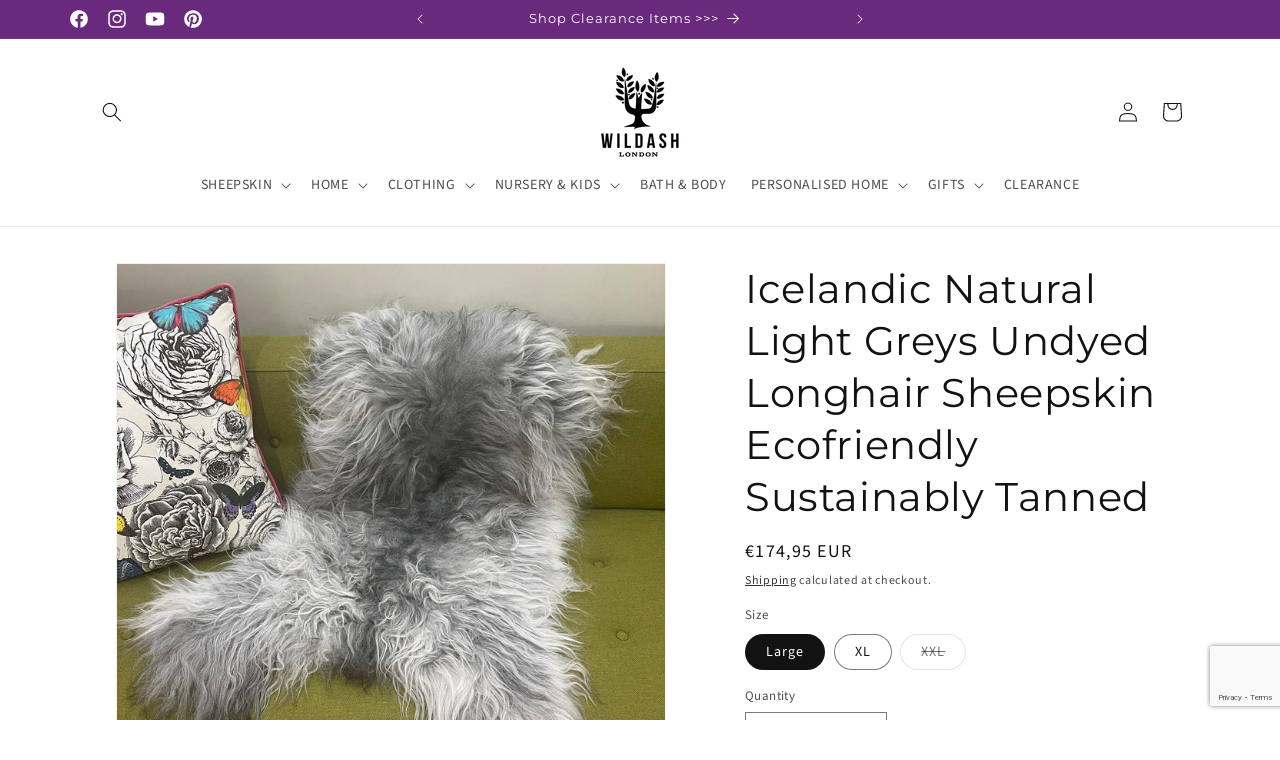

--- FILE ---
content_type: text/html; charset=utf-8
request_url: https://www.google.com/recaptcha/api2/anchor?ar=1&k=6LeTRAoeAAAAACKeCUlhSkXvVTIwv0_OgDTqgYsa&co=aHR0cHM6Ly93aWxkYXNoLmxvbmRvbjo0NDM.&hl=en&v=PoyoqOPhxBO7pBk68S4YbpHZ&size=invisible&anchor-ms=20000&execute-ms=30000&cb=9j38z7qb4emg
body_size: 48305
content:
<!DOCTYPE HTML><html dir="ltr" lang="en"><head><meta http-equiv="Content-Type" content="text/html; charset=UTF-8">
<meta http-equiv="X-UA-Compatible" content="IE=edge">
<title>reCAPTCHA</title>
<style type="text/css">
/* cyrillic-ext */
@font-face {
  font-family: 'Roboto';
  font-style: normal;
  font-weight: 400;
  font-stretch: 100%;
  src: url(//fonts.gstatic.com/s/roboto/v48/KFO7CnqEu92Fr1ME7kSn66aGLdTylUAMa3GUBHMdazTgWw.woff2) format('woff2');
  unicode-range: U+0460-052F, U+1C80-1C8A, U+20B4, U+2DE0-2DFF, U+A640-A69F, U+FE2E-FE2F;
}
/* cyrillic */
@font-face {
  font-family: 'Roboto';
  font-style: normal;
  font-weight: 400;
  font-stretch: 100%;
  src: url(//fonts.gstatic.com/s/roboto/v48/KFO7CnqEu92Fr1ME7kSn66aGLdTylUAMa3iUBHMdazTgWw.woff2) format('woff2');
  unicode-range: U+0301, U+0400-045F, U+0490-0491, U+04B0-04B1, U+2116;
}
/* greek-ext */
@font-face {
  font-family: 'Roboto';
  font-style: normal;
  font-weight: 400;
  font-stretch: 100%;
  src: url(//fonts.gstatic.com/s/roboto/v48/KFO7CnqEu92Fr1ME7kSn66aGLdTylUAMa3CUBHMdazTgWw.woff2) format('woff2');
  unicode-range: U+1F00-1FFF;
}
/* greek */
@font-face {
  font-family: 'Roboto';
  font-style: normal;
  font-weight: 400;
  font-stretch: 100%;
  src: url(//fonts.gstatic.com/s/roboto/v48/KFO7CnqEu92Fr1ME7kSn66aGLdTylUAMa3-UBHMdazTgWw.woff2) format('woff2');
  unicode-range: U+0370-0377, U+037A-037F, U+0384-038A, U+038C, U+038E-03A1, U+03A3-03FF;
}
/* math */
@font-face {
  font-family: 'Roboto';
  font-style: normal;
  font-weight: 400;
  font-stretch: 100%;
  src: url(//fonts.gstatic.com/s/roboto/v48/KFO7CnqEu92Fr1ME7kSn66aGLdTylUAMawCUBHMdazTgWw.woff2) format('woff2');
  unicode-range: U+0302-0303, U+0305, U+0307-0308, U+0310, U+0312, U+0315, U+031A, U+0326-0327, U+032C, U+032F-0330, U+0332-0333, U+0338, U+033A, U+0346, U+034D, U+0391-03A1, U+03A3-03A9, U+03B1-03C9, U+03D1, U+03D5-03D6, U+03F0-03F1, U+03F4-03F5, U+2016-2017, U+2034-2038, U+203C, U+2040, U+2043, U+2047, U+2050, U+2057, U+205F, U+2070-2071, U+2074-208E, U+2090-209C, U+20D0-20DC, U+20E1, U+20E5-20EF, U+2100-2112, U+2114-2115, U+2117-2121, U+2123-214F, U+2190, U+2192, U+2194-21AE, U+21B0-21E5, U+21F1-21F2, U+21F4-2211, U+2213-2214, U+2216-22FF, U+2308-230B, U+2310, U+2319, U+231C-2321, U+2336-237A, U+237C, U+2395, U+239B-23B7, U+23D0, U+23DC-23E1, U+2474-2475, U+25AF, U+25B3, U+25B7, U+25BD, U+25C1, U+25CA, U+25CC, U+25FB, U+266D-266F, U+27C0-27FF, U+2900-2AFF, U+2B0E-2B11, U+2B30-2B4C, U+2BFE, U+3030, U+FF5B, U+FF5D, U+1D400-1D7FF, U+1EE00-1EEFF;
}
/* symbols */
@font-face {
  font-family: 'Roboto';
  font-style: normal;
  font-weight: 400;
  font-stretch: 100%;
  src: url(//fonts.gstatic.com/s/roboto/v48/KFO7CnqEu92Fr1ME7kSn66aGLdTylUAMaxKUBHMdazTgWw.woff2) format('woff2');
  unicode-range: U+0001-000C, U+000E-001F, U+007F-009F, U+20DD-20E0, U+20E2-20E4, U+2150-218F, U+2190, U+2192, U+2194-2199, U+21AF, U+21E6-21F0, U+21F3, U+2218-2219, U+2299, U+22C4-22C6, U+2300-243F, U+2440-244A, U+2460-24FF, U+25A0-27BF, U+2800-28FF, U+2921-2922, U+2981, U+29BF, U+29EB, U+2B00-2BFF, U+4DC0-4DFF, U+FFF9-FFFB, U+10140-1018E, U+10190-1019C, U+101A0, U+101D0-101FD, U+102E0-102FB, U+10E60-10E7E, U+1D2C0-1D2D3, U+1D2E0-1D37F, U+1F000-1F0FF, U+1F100-1F1AD, U+1F1E6-1F1FF, U+1F30D-1F30F, U+1F315, U+1F31C, U+1F31E, U+1F320-1F32C, U+1F336, U+1F378, U+1F37D, U+1F382, U+1F393-1F39F, U+1F3A7-1F3A8, U+1F3AC-1F3AF, U+1F3C2, U+1F3C4-1F3C6, U+1F3CA-1F3CE, U+1F3D4-1F3E0, U+1F3ED, U+1F3F1-1F3F3, U+1F3F5-1F3F7, U+1F408, U+1F415, U+1F41F, U+1F426, U+1F43F, U+1F441-1F442, U+1F444, U+1F446-1F449, U+1F44C-1F44E, U+1F453, U+1F46A, U+1F47D, U+1F4A3, U+1F4B0, U+1F4B3, U+1F4B9, U+1F4BB, U+1F4BF, U+1F4C8-1F4CB, U+1F4D6, U+1F4DA, U+1F4DF, U+1F4E3-1F4E6, U+1F4EA-1F4ED, U+1F4F7, U+1F4F9-1F4FB, U+1F4FD-1F4FE, U+1F503, U+1F507-1F50B, U+1F50D, U+1F512-1F513, U+1F53E-1F54A, U+1F54F-1F5FA, U+1F610, U+1F650-1F67F, U+1F687, U+1F68D, U+1F691, U+1F694, U+1F698, U+1F6AD, U+1F6B2, U+1F6B9-1F6BA, U+1F6BC, U+1F6C6-1F6CF, U+1F6D3-1F6D7, U+1F6E0-1F6EA, U+1F6F0-1F6F3, U+1F6F7-1F6FC, U+1F700-1F7FF, U+1F800-1F80B, U+1F810-1F847, U+1F850-1F859, U+1F860-1F887, U+1F890-1F8AD, U+1F8B0-1F8BB, U+1F8C0-1F8C1, U+1F900-1F90B, U+1F93B, U+1F946, U+1F984, U+1F996, U+1F9E9, U+1FA00-1FA6F, U+1FA70-1FA7C, U+1FA80-1FA89, U+1FA8F-1FAC6, U+1FACE-1FADC, U+1FADF-1FAE9, U+1FAF0-1FAF8, U+1FB00-1FBFF;
}
/* vietnamese */
@font-face {
  font-family: 'Roboto';
  font-style: normal;
  font-weight: 400;
  font-stretch: 100%;
  src: url(//fonts.gstatic.com/s/roboto/v48/KFO7CnqEu92Fr1ME7kSn66aGLdTylUAMa3OUBHMdazTgWw.woff2) format('woff2');
  unicode-range: U+0102-0103, U+0110-0111, U+0128-0129, U+0168-0169, U+01A0-01A1, U+01AF-01B0, U+0300-0301, U+0303-0304, U+0308-0309, U+0323, U+0329, U+1EA0-1EF9, U+20AB;
}
/* latin-ext */
@font-face {
  font-family: 'Roboto';
  font-style: normal;
  font-weight: 400;
  font-stretch: 100%;
  src: url(//fonts.gstatic.com/s/roboto/v48/KFO7CnqEu92Fr1ME7kSn66aGLdTylUAMa3KUBHMdazTgWw.woff2) format('woff2');
  unicode-range: U+0100-02BA, U+02BD-02C5, U+02C7-02CC, U+02CE-02D7, U+02DD-02FF, U+0304, U+0308, U+0329, U+1D00-1DBF, U+1E00-1E9F, U+1EF2-1EFF, U+2020, U+20A0-20AB, U+20AD-20C0, U+2113, U+2C60-2C7F, U+A720-A7FF;
}
/* latin */
@font-face {
  font-family: 'Roboto';
  font-style: normal;
  font-weight: 400;
  font-stretch: 100%;
  src: url(//fonts.gstatic.com/s/roboto/v48/KFO7CnqEu92Fr1ME7kSn66aGLdTylUAMa3yUBHMdazQ.woff2) format('woff2');
  unicode-range: U+0000-00FF, U+0131, U+0152-0153, U+02BB-02BC, U+02C6, U+02DA, U+02DC, U+0304, U+0308, U+0329, U+2000-206F, U+20AC, U+2122, U+2191, U+2193, U+2212, U+2215, U+FEFF, U+FFFD;
}
/* cyrillic-ext */
@font-face {
  font-family: 'Roboto';
  font-style: normal;
  font-weight: 500;
  font-stretch: 100%;
  src: url(//fonts.gstatic.com/s/roboto/v48/KFO7CnqEu92Fr1ME7kSn66aGLdTylUAMa3GUBHMdazTgWw.woff2) format('woff2');
  unicode-range: U+0460-052F, U+1C80-1C8A, U+20B4, U+2DE0-2DFF, U+A640-A69F, U+FE2E-FE2F;
}
/* cyrillic */
@font-face {
  font-family: 'Roboto';
  font-style: normal;
  font-weight: 500;
  font-stretch: 100%;
  src: url(//fonts.gstatic.com/s/roboto/v48/KFO7CnqEu92Fr1ME7kSn66aGLdTylUAMa3iUBHMdazTgWw.woff2) format('woff2');
  unicode-range: U+0301, U+0400-045F, U+0490-0491, U+04B0-04B1, U+2116;
}
/* greek-ext */
@font-face {
  font-family: 'Roboto';
  font-style: normal;
  font-weight: 500;
  font-stretch: 100%;
  src: url(//fonts.gstatic.com/s/roboto/v48/KFO7CnqEu92Fr1ME7kSn66aGLdTylUAMa3CUBHMdazTgWw.woff2) format('woff2');
  unicode-range: U+1F00-1FFF;
}
/* greek */
@font-face {
  font-family: 'Roboto';
  font-style: normal;
  font-weight: 500;
  font-stretch: 100%;
  src: url(//fonts.gstatic.com/s/roboto/v48/KFO7CnqEu92Fr1ME7kSn66aGLdTylUAMa3-UBHMdazTgWw.woff2) format('woff2');
  unicode-range: U+0370-0377, U+037A-037F, U+0384-038A, U+038C, U+038E-03A1, U+03A3-03FF;
}
/* math */
@font-face {
  font-family: 'Roboto';
  font-style: normal;
  font-weight: 500;
  font-stretch: 100%;
  src: url(//fonts.gstatic.com/s/roboto/v48/KFO7CnqEu92Fr1ME7kSn66aGLdTylUAMawCUBHMdazTgWw.woff2) format('woff2');
  unicode-range: U+0302-0303, U+0305, U+0307-0308, U+0310, U+0312, U+0315, U+031A, U+0326-0327, U+032C, U+032F-0330, U+0332-0333, U+0338, U+033A, U+0346, U+034D, U+0391-03A1, U+03A3-03A9, U+03B1-03C9, U+03D1, U+03D5-03D6, U+03F0-03F1, U+03F4-03F5, U+2016-2017, U+2034-2038, U+203C, U+2040, U+2043, U+2047, U+2050, U+2057, U+205F, U+2070-2071, U+2074-208E, U+2090-209C, U+20D0-20DC, U+20E1, U+20E5-20EF, U+2100-2112, U+2114-2115, U+2117-2121, U+2123-214F, U+2190, U+2192, U+2194-21AE, U+21B0-21E5, U+21F1-21F2, U+21F4-2211, U+2213-2214, U+2216-22FF, U+2308-230B, U+2310, U+2319, U+231C-2321, U+2336-237A, U+237C, U+2395, U+239B-23B7, U+23D0, U+23DC-23E1, U+2474-2475, U+25AF, U+25B3, U+25B7, U+25BD, U+25C1, U+25CA, U+25CC, U+25FB, U+266D-266F, U+27C0-27FF, U+2900-2AFF, U+2B0E-2B11, U+2B30-2B4C, U+2BFE, U+3030, U+FF5B, U+FF5D, U+1D400-1D7FF, U+1EE00-1EEFF;
}
/* symbols */
@font-face {
  font-family: 'Roboto';
  font-style: normal;
  font-weight: 500;
  font-stretch: 100%;
  src: url(//fonts.gstatic.com/s/roboto/v48/KFO7CnqEu92Fr1ME7kSn66aGLdTylUAMaxKUBHMdazTgWw.woff2) format('woff2');
  unicode-range: U+0001-000C, U+000E-001F, U+007F-009F, U+20DD-20E0, U+20E2-20E4, U+2150-218F, U+2190, U+2192, U+2194-2199, U+21AF, U+21E6-21F0, U+21F3, U+2218-2219, U+2299, U+22C4-22C6, U+2300-243F, U+2440-244A, U+2460-24FF, U+25A0-27BF, U+2800-28FF, U+2921-2922, U+2981, U+29BF, U+29EB, U+2B00-2BFF, U+4DC0-4DFF, U+FFF9-FFFB, U+10140-1018E, U+10190-1019C, U+101A0, U+101D0-101FD, U+102E0-102FB, U+10E60-10E7E, U+1D2C0-1D2D3, U+1D2E0-1D37F, U+1F000-1F0FF, U+1F100-1F1AD, U+1F1E6-1F1FF, U+1F30D-1F30F, U+1F315, U+1F31C, U+1F31E, U+1F320-1F32C, U+1F336, U+1F378, U+1F37D, U+1F382, U+1F393-1F39F, U+1F3A7-1F3A8, U+1F3AC-1F3AF, U+1F3C2, U+1F3C4-1F3C6, U+1F3CA-1F3CE, U+1F3D4-1F3E0, U+1F3ED, U+1F3F1-1F3F3, U+1F3F5-1F3F7, U+1F408, U+1F415, U+1F41F, U+1F426, U+1F43F, U+1F441-1F442, U+1F444, U+1F446-1F449, U+1F44C-1F44E, U+1F453, U+1F46A, U+1F47D, U+1F4A3, U+1F4B0, U+1F4B3, U+1F4B9, U+1F4BB, U+1F4BF, U+1F4C8-1F4CB, U+1F4D6, U+1F4DA, U+1F4DF, U+1F4E3-1F4E6, U+1F4EA-1F4ED, U+1F4F7, U+1F4F9-1F4FB, U+1F4FD-1F4FE, U+1F503, U+1F507-1F50B, U+1F50D, U+1F512-1F513, U+1F53E-1F54A, U+1F54F-1F5FA, U+1F610, U+1F650-1F67F, U+1F687, U+1F68D, U+1F691, U+1F694, U+1F698, U+1F6AD, U+1F6B2, U+1F6B9-1F6BA, U+1F6BC, U+1F6C6-1F6CF, U+1F6D3-1F6D7, U+1F6E0-1F6EA, U+1F6F0-1F6F3, U+1F6F7-1F6FC, U+1F700-1F7FF, U+1F800-1F80B, U+1F810-1F847, U+1F850-1F859, U+1F860-1F887, U+1F890-1F8AD, U+1F8B0-1F8BB, U+1F8C0-1F8C1, U+1F900-1F90B, U+1F93B, U+1F946, U+1F984, U+1F996, U+1F9E9, U+1FA00-1FA6F, U+1FA70-1FA7C, U+1FA80-1FA89, U+1FA8F-1FAC6, U+1FACE-1FADC, U+1FADF-1FAE9, U+1FAF0-1FAF8, U+1FB00-1FBFF;
}
/* vietnamese */
@font-face {
  font-family: 'Roboto';
  font-style: normal;
  font-weight: 500;
  font-stretch: 100%;
  src: url(//fonts.gstatic.com/s/roboto/v48/KFO7CnqEu92Fr1ME7kSn66aGLdTylUAMa3OUBHMdazTgWw.woff2) format('woff2');
  unicode-range: U+0102-0103, U+0110-0111, U+0128-0129, U+0168-0169, U+01A0-01A1, U+01AF-01B0, U+0300-0301, U+0303-0304, U+0308-0309, U+0323, U+0329, U+1EA0-1EF9, U+20AB;
}
/* latin-ext */
@font-face {
  font-family: 'Roboto';
  font-style: normal;
  font-weight: 500;
  font-stretch: 100%;
  src: url(//fonts.gstatic.com/s/roboto/v48/KFO7CnqEu92Fr1ME7kSn66aGLdTylUAMa3KUBHMdazTgWw.woff2) format('woff2');
  unicode-range: U+0100-02BA, U+02BD-02C5, U+02C7-02CC, U+02CE-02D7, U+02DD-02FF, U+0304, U+0308, U+0329, U+1D00-1DBF, U+1E00-1E9F, U+1EF2-1EFF, U+2020, U+20A0-20AB, U+20AD-20C0, U+2113, U+2C60-2C7F, U+A720-A7FF;
}
/* latin */
@font-face {
  font-family: 'Roboto';
  font-style: normal;
  font-weight: 500;
  font-stretch: 100%;
  src: url(//fonts.gstatic.com/s/roboto/v48/KFO7CnqEu92Fr1ME7kSn66aGLdTylUAMa3yUBHMdazQ.woff2) format('woff2');
  unicode-range: U+0000-00FF, U+0131, U+0152-0153, U+02BB-02BC, U+02C6, U+02DA, U+02DC, U+0304, U+0308, U+0329, U+2000-206F, U+20AC, U+2122, U+2191, U+2193, U+2212, U+2215, U+FEFF, U+FFFD;
}
/* cyrillic-ext */
@font-face {
  font-family: 'Roboto';
  font-style: normal;
  font-weight: 900;
  font-stretch: 100%;
  src: url(//fonts.gstatic.com/s/roboto/v48/KFO7CnqEu92Fr1ME7kSn66aGLdTylUAMa3GUBHMdazTgWw.woff2) format('woff2');
  unicode-range: U+0460-052F, U+1C80-1C8A, U+20B4, U+2DE0-2DFF, U+A640-A69F, U+FE2E-FE2F;
}
/* cyrillic */
@font-face {
  font-family: 'Roboto';
  font-style: normal;
  font-weight: 900;
  font-stretch: 100%;
  src: url(//fonts.gstatic.com/s/roboto/v48/KFO7CnqEu92Fr1ME7kSn66aGLdTylUAMa3iUBHMdazTgWw.woff2) format('woff2');
  unicode-range: U+0301, U+0400-045F, U+0490-0491, U+04B0-04B1, U+2116;
}
/* greek-ext */
@font-face {
  font-family: 'Roboto';
  font-style: normal;
  font-weight: 900;
  font-stretch: 100%;
  src: url(//fonts.gstatic.com/s/roboto/v48/KFO7CnqEu92Fr1ME7kSn66aGLdTylUAMa3CUBHMdazTgWw.woff2) format('woff2');
  unicode-range: U+1F00-1FFF;
}
/* greek */
@font-face {
  font-family: 'Roboto';
  font-style: normal;
  font-weight: 900;
  font-stretch: 100%;
  src: url(//fonts.gstatic.com/s/roboto/v48/KFO7CnqEu92Fr1ME7kSn66aGLdTylUAMa3-UBHMdazTgWw.woff2) format('woff2');
  unicode-range: U+0370-0377, U+037A-037F, U+0384-038A, U+038C, U+038E-03A1, U+03A3-03FF;
}
/* math */
@font-face {
  font-family: 'Roboto';
  font-style: normal;
  font-weight: 900;
  font-stretch: 100%;
  src: url(//fonts.gstatic.com/s/roboto/v48/KFO7CnqEu92Fr1ME7kSn66aGLdTylUAMawCUBHMdazTgWw.woff2) format('woff2');
  unicode-range: U+0302-0303, U+0305, U+0307-0308, U+0310, U+0312, U+0315, U+031A, U+0326-0327, U+032C, U+032F-0330, U+0332-0333, U+0338, U+033A, U+0346, U+034D, U+0391-03A1, U+03A3-03A9, U+03B1-03C9, U+03D1, U+03D5-03D6, U+03F0-03F1, U+03F4-03F5, U+2016-2017, U+2034-2038, U+203C, U+2040, U+2043, U+2047, U+2050, U+2057, U+205F, U+2070-2071, U+2074-208E, U+2090-209C, U+20D0-20DC, U+20E1, U+20E5-20EF, U+2100-2112, U+2114-2115, U+2117-2121, U+2123-214F, U+2190, U+2192, U+2194-21AE, U+21B0-21E5, U+21F1-21F2, U+21F4-2211, U+2213-2214, U+2216-22FF, U+2308-230B, U+2310, U+2319, U+231C-2321, U+2336-237A, U+237C, U+2395, U+239B-23B7, U+23D0, U+23DC-23E1, U+2474-2475, U+25AF, U+25B3, U+25B7, U+25BD, U+25C1, U+25CA, U+25CC, U+25FB, U+266D-266F, U+27C0-27FF, U+2900-2AFF, U+2B0E-2B11, U+2B30-2B4C, U+2BFE, U+3030, U+FF5B, U+FF5D, U+1D400-1D7FF, U+1EE00-1EEFF;
}
/* symbols */
@font-face {
  font-family: 'Roboto';
  font-style: normal;
  font-weight: 900;
  font-stretch: 100%;
  src: url(//fonts.gstatic.com/s/roboto/v48/KFO7CnqEu92Fr1ME7kSn66aGLdTylUAMaxKUBHMdazTgWw.woff2) format('woff2');
  unicode-range: U+0001-000C, U+000E-001F, U+007F-009F, U+20DD-20E0, U+20E2-20E4, U+2150-218F, U+2190, U+2192, U+2194-2199, U+21AF, U+21E6-21F0, U+21F3, U+2218-2219, U+2299, U+22C4-22C6, U+2300-243F, U+2440-244A, U+2460-24FF, U+25A0-27BF, U+2800-28FF, U+2921-2922, U+2981, U+29BF, U+29EB, U+2B00-2BFF, U+4DC0-4DFF, U+FFF9-FFFB, U+10140-1018E, U+10190-1019C, U+101A0, U+101D0-101FD, U+102E0-102FB, U+10E60-10E7E, U+1D2C0-1D2D3, U+1D2E0-1D37F, U+1F000-1F0FF, U+1F100-1F1AD, U+1F1E6-1F1FF, U+1F30D-1F30F, U+1F315, U+1F31C, U+1F31E, U+1F320-1F32C, U+1F336, U+1F378, U+1F37D, U+1F382, U+1F393-1F39F, U+1F3A7-1F3A8, U+1F3AC-1F3AF, U+1F3C2, U+1F3C4-1F3C6, U+1F3CA-1F3CE, U+1F3D4-1F3E0, U+1F3ED, U+1F3F1-1F3F3, U+1F3F5-1F3F7, U+1F408, U+1F415, U+1F41F, U+1F426, U+1F43F, U+1F441-1F442, U+1F444, U+1F446-1F449, U+1F44C-1F44E, U+1F453, U+1F46A, U+1F47D, U+1F4A3, U+1F4B0, U+1F4B3, U+1F4B9, U+1F4BB, U+1F4BF, U+1F4C8-1F4CB, U+1F4D6, U+1F4DA, U+1F4DF, U+1F4E3-1F4E6, U+1F4EA-1F4ED, U+1F4F7, U+1F4F9-1F4FB, U+1F4FD-1F4FE, U+1F503, U+1F507-1F50B, U+1F50D, U+1F512-1F513, U+1F53E-1F54A, U+1F54F-1F5FA, U+1F610, U+1F650-1F67F, U+1F687, U+1F68D, U+1F691, U+1F694, U+1F698, U+1F6AD, U+1F6B2, U+1F6B9-1F6BA, U+1F6BC, U+1F6C6-1F6CF, U+1F6D3-1F6D7, U+1F6E0-1F6EA, U+1F6F0-1F6F3, U+1F6F7-1F6FC, U+1F700-1F7FF, U+1F800-1F80B, U+1F810-1F847, U+1F850-1F859, U+1F860-1F887, U+1F890-1F8AD, U+1F8B0-1F8BB, U+1F8C0-1F8C1, U+1F900-1F90B, U+1F93B, U+1F946, U+1F984, U+1F996, U+1F9E9, U+1FA00-1FA6F, U+1FA70-1FA7C, U+1FA80-1FA89, U+1FA8F-1FAC6, U+1FACE-1FADC, U+1FADF-1FAE9, U+1FAF0-1FAF8, U+1FB00-1FBFF;
}
/* vietnamese */
@font-face {
  font-family: 'Roboto';
  font-style: normal;
  font-weight: 900;
  font-stretch: 100%;
  src: url(//fonts.gstatic.com/s/roboto/v48/KFO7CnqEu92Fr1ME7kSn66aGLdTylUAMa3OUBHMdazTgWw.woff2) format('woff2');
  unicode-range: U+0102-0103, U+0110-0111, U+0128-0129, U+0168-0169, U+01A0-01A1, U+01AF-01B0, U+0300-0301, U+0303-0304, U+0308-0309, U+0323, U+0329, U+1EA0-1EF9, U+20AB;
}
/* latin-ext */
@font-face {
  font-family: 'Roboto';
  font-style: normal;
  font-weight: 900;
  font-stretch: 100%;
  src: url(//fonts.gstatic.com/s/roboto/v48/KFO7CnqEu92Fr1ME7kSn66aGLdTylUAMa3KUBHMdazTgWw.woff2) format('woff2');
  unicode-range: U+0100-02BA, U+02BD-02C5, U+02C7-02CC, U+02CE-02D7, U+02DD-02FF, U+0304, U+0308, U+0329, U+1D00-1DBF, U+1E00-1E9F, U+1EF2-1EFF, U+2020, U+20A0-20AB, U+20AD-20C0, U+2113, U+2C60-2C7F, U+A720-A7FF;
}
/* latin */
@font-face {
  font-family: 'Roboto';
  font-style: normal;
  font-weight: 900;
  font-stretch: 100%;
  src: url(//fonts.gstatic.com/s/roboto/v48/KFO7CnqEu92Fr1ME7kSn66aGLdTylUAMa3yUBHMdazQ.woff2) format('woff2');
  unicode-range: U+0000-00FF, U+0131, U+0152-0153, U+02BB-02BC, U+02C6, U+02DA, U+02DC, U+0304, U+0308, U+0329, U+2000-206F, U+20AC, U+2122, U+2191, U+2193, U+2212, U+2215, U+FEFF, U+FFFD;
}

</style>
<link rel="stylesheet" type="text/css" href="https://www.gstatic.com/recaptcha/releases/PoyoqOPhxBO7pBk68S4YbpHZ/styles__ltr.css">
<script nonce="Gv7ktNSxQbBnhuOK5MOdKA" type="text/javascript">window['__recaptcha_api'] = 'https://www.google.com/recaptcha/api2/';</script>
<script type="text/javascript" src="https://www.gstatic.com/recaptcha/releases/PoyoqOPhxBO7pBk68S4YbpHZ/recaptcha__en.js" nonce="Gv7ktNSxQbBnhuOK5MOdKA">
      
    </script></head>
<body><div id="rc-anchor-alert" class="rc-anchor-alert"></div>
<input type="hidden" id="recaptcha-token" value="[base64]">
<script type="text/javascript" nonce="Gv7ktNSxQbBnhuOK5MOdKA">
      recaptcha.anchor.Main.init("[\x22ainput\x22,[\x22bgdata\x22,\x22\x22,\[base64]/[base64]/[base64]/bmV3IHJbeF0oY1swXSk6RT09Mj9uZXcgclt4XShjWzBdLGNbMV0pOkU9PTM/bmV3IHJbeF0oY1swXSxjWzFdLGNbMl0pOkU9PTQ/[base64]/[base64]/[base64]/[base64]/[base64]/[base64]/[base64]/[base64]\x22,\[base64]\x22,\x22wokRYMKFZMKbc3AVw4tkw5oebEM4KsOvQTfDtSPCssO5QybCkT/Dnk4aHcOXwq/Cm8OXw4ZNw7wfw7JaQcOgaMKyV8Kuwr46ZMKTwpcRLwnCvsKHdMKbwo3Ct8OcPMKxGD3ComBKw5pgZC/CmiIeNMKcwq/DnlnDjD9cBcOpVkDCqDTClsOOQcOgwqbDo1M1EMOlKMK5wqwCwqPDpHjDghsnw6PDh8KuTsOrJMOFw4hqw7tgasOWPig+w58KHgDDiMKNw79IEcONwqrDg055PMO1wr3DssOFw6TDinYMSMKfK8KGwrUyAF4Lw5M/wpDDlMKmwoIYSy3CixfDksKIw7RlwqpSwp3Chj5YPcOJfBtgw5XDkVrDm8Oxw7NCwrPCpsOyLH5lesOMwrrDksKpM8OUw797w4gmw6NdOcOjw7/[base64]/w5/CvcOFVMKnwpnDqMO3woF9aFMFwqbCvsKrw6RxcMOGecKbwr1HdMKQwoVKw6rCg8OUY8Odw47DvsKjAkXDrh/DtcK/[base64]/Cui7CuMO2AVIrInXCkwrDmcOmwrfCl8Kzc3jClWfDmsOoacOaw5nCki5cw5EdBcKicQd+YcO+w5gYwoXDkW9laMKVDidsw5vDvsKYwr/[base64]/wonDj8KABsObw5/Dj8OMw4fDumjDpTdqw5RwNcKPwr/CnsKRbMKCw5fDu8OyHBlnw4rDmsOoJMKWVsKLwrQgZ8OCIsK7w794X8KgRz57wpDCosOUCg9ZJcKBwozDljJWexzCisOPKcOIYkwQRFHDkMKfMQt2VmsJJsKWcn/Cn8OHfMKRDsOtwojCnMKfexnClGJHw53Dq8ONwpDCo8OUeTvDtQ/Ds8KawrcRQi7CpsOVwq3CoMK3DMKow6t/KkLCilV0JSnDqsO5FzLDjnvDtFgKwp9DdxHCjngTw4DDnAMkwoHCn8O4worCjAvDu8Knw6FawrbDv8OXw6oZw6hiwp7DqibCiMKYHhZIbMKyOSUgN8OHwrTCg8Ocw7bCqMKnwpjCosO8FUHCqMOzwr/DjcOGCVMBw7NQDSICFsOANMOuacKPw6gNwqU7FT4mw7nDq2lcwrcrw4TCnjM9wo/Cj8OKwpfCjQh8XQ9WSSbCsMOiLikuwoZFWMKVw7BxYMO/[base64]/Cnw1Uwq7Cpgs3acKQw7t/YsKnLhgkDCV1BMOlwo7CmsK2w6fCvsKhVcOZDF4/[base64]/DqsOGwqlPwrvDqsOLwqrCjMOEw4vCkcOCwoPCnsKlFcO6bMKzwr/[base64]/[base64]/CksOlJ8OJPg/DuRXCsMKXbALDhcKawrrCisOuYsKCScO2IMKAahnDs8KHVT8wwqF3McOQwq4gwoLDqsKXGlJaw7MCT8O4RsKtFSvDhGnDgsK0YcO2VcOwBcOfQyJHwrUJw5g6wrlqIcOHw53Crh7Dk8Opw7rDjMKewrTCiMOfwrbCjMKiw5nDvj9Xf3ROf8KAwpEHZHPChQ/DrjDChMKAH8K5wr0hc8K0LsKIXcKLdVd5dsOdMmsrEyTCoHjDnwJvcMK8w67CrcOYw5A8KVPDpVoCwo7DlE3CmV0Mwq/Dk8KYNBTDuFLDqsOSLWzClFPClcOwLsO9bsKcw7DCv8Kywrs0w5fCqcO3VArCqyTDh0nCvldWw6rDl00HbGgRIMOxZMKZw73DlsKYGcKEwrMHL8KwwpHCh8KLw4TDmMKWw4TCpSPCvUnCvmdMY3DDvR7CsRLCjMOqMMKiX184b1/[base64]/Cg03Dt3fCgHoMw7ohasK6UEnDujYkfGIyT8KzwozCuEA2wpzDuMOcwo/DqABgZkMSw6zCsWTDm3d8AltCHcK8wqQ1KcOswr/DoxYOD8OPwrXCjcKDbMOIIsOOwohcYsOjAgxqQ8Oiw6PDmsKqwq96w6hLQWnCojnDr8KTw7PCt8O8LRRwfmMhEG/Dhg3CrgfDlxZ0wrPCi0/ClAPCssK6w70wwrYBL2FtIsO+w5vDlRkowqnCvjJiwq7Csxw9w7ZVw71tw5NdwrTDu8OLfcOiwpdpOntbw6rCn17CrcKWZkxtwrPCozwBFcKhJAcwRxJbHsKKwrrDqsKCIMObwp/DrULDnijCh3Umw7/DoX/DhUbCvMKLdn0kwqXDhUTDlCHCsMKdTzUvIsK2w7NndD7DusKVw77CgMK6ccK6wp4RbCUUTyDCiAfCh8KgO8KnbUTCnDRSVsKHwo00w7Ffwq7Do8Oiwp/CmcOEXMOZYBDDocKewpbCp3k9wrQ1FsK6w7ZLRcOKMU3DsnnCvDE3O8K0cVrDhsK8wq/[base64]/[base64]/w7Itw5B3woBYwrlxe8KHIX1WJQ/CvcKOw6okw6sgJcKSwqF+w7vDrVDCvcKGX8K6w43CjsKZOMKiwrDCnMOcRcOpbsKuw7TDosObw5kaw7gLw5XDvGgSwqrCrzLDisK+wrpUw6/ChsOpUmjCkcKxFxfDtHrCpsKGNS7CjcOtw7bDnVk2woZHw75EAcKdDlVMUSsCw5dmwprDuCMLX8OUH8K9bcKow77CtsOILD7CqsOMUMKrH8K8wp8Qw6Jywq3Cr8OCw7FVwobDncKuw7hxwrrCsxTCoC0Mw4YywotJwrfDvHFbGMKTw6/[base64]/[base64]/[base64]/ChhdIwozCunwBworDrH9cLsOowrhmw5XDjU3DmGMiwrvClcOHw5jCmcKew5BAHX9WZkfCixZ1CsKIc1zCm8KbeXQrY8KewolCUjszKsO5w4zDnkXDmcK0Z8KAcMOHM8Ohw5paOno/DjloUV9pw7rDpWsDUTpKwrMzwos1w57CiA5NVmdGE3vDhMKKw4ZbDiEGY8KRwrjDsAHCrcKgAW/[base64]/w7HCpEBIw4hOwr/Crk4IFCJfw5DDhwDDoV8PcyUELEsjw7vDkhB2DwpcfcKmw6IBw6XCisOWHMOvwr5BH8KWEcKOanxxw6HDg1fDtMKnwr3Cr3bDog/DhzATfh4jfVBjfMKYwoNFwq9yBj4tw5rCrTxAw67Ct0Nhwo8NDBjCl1Ynw6zCpcKDw7tiP3jCnmXDgsKPO8KRwq3DjkYcPcO8wpPDn8KwaUg2wpbCssO2b8OQwpzDuR/DixcUcMKjwoPDvsOEUsK3wpldwooqJXXDtsKkHhxgPCPCjlrDtcK0w5XCmsO7w6PCvcO2ccKUwqXDp0XDtQ7DhFwxwqLDtsKFYMOqE8OUP2wAwqEZwq0nUBnDpQ9Qw6DCqi7ChWZbwp/DnkfCuQV4w7DCvCYzw4wewq3DuwjCkGcqw4bCujlIPlguZBjClGI8DMOeTAbCmsOgWMKMwp9wDsKrwpnCjcOQw7HCtxXCnVMFMiEkJHYnw63DpjtaZQbCpytDwpDCssKhw5t2AsK8wpzDihlyM8O2IG7ColHDhx0ow4LCl8O9EQR/wp/DqWnCvsOJYcKCw5sMwp4Gw5cZdMOOHcKgw4zDj8KSFx1Sw5fDgcK5w4USbsK5wrXCr17Dm8O+w4FPw5TDusKcw7DCosKuw7TCg8Ktw5Vbwo/DqcKlWDs6ccKew6TDusKzw71WGgVrw7hdSlvDoiXDtMOwwovCq8K1f8O+fCDDlG0NwqUrw7dGwp7CrSDDtMORRDDDgWDDoMK+wpXDpAjClxnCr8O1wqBfbA/CtHQ5wrhdw6okw5tYdsOADhx0wqHCgsKRwr3CtCPCkzXCk2bClz7CtBl+QcO+AloQGsKiwrrDkwM1w63CuCbCu8KLDsKVKFjDscKYw6PCuynDrz8gw57CuxMOHElhw7xQScOJMMKBw4TCpDvCjXTCvcK/[base64]/[base64]/DqMKFGSpLw5rDu8KYwo/CrlTCkhd2wo0vVcO/ZMO+wqPCscKiw6fCuADCkMK9asKiKsKbwrnDjWRBX3d1XcOXWMKtK8KUwozCm8O9w4Eaw6BEw6HCtVYCwpnCqGnDkT/CtHbCpEwJw5bDrMKqPcK2wqlvMBkHw4vCgMKlcEvCmXMWwpUywrMiAcKPYhEMb8KOaVHDrgsiwpA8wozDo8OSaMKnPMO2wod9w6zCosKdTsKsXsKMd8KgEmYPwpLCnMKjKgfDoE7DosKYalQoXg83GCvCqcO7H8Olw5dLE8K5w5h/PXnDuA3Cs2nCp1jCm8OoejvDl8OoPsKpw6kFb8KOKE7CvsKkG3wbdMK7ZjVIw401aMK4bnbDn8KrwovDhRZBRsOMbjM6wrNJw5zCisOYEsKWdcO9w51xw4nDoMKYw7vDu1kHL8ONwqIAwpXDrUc2w6nDiD/[base64]/DjiwDwp4mwrAfCB1AwrrCoMO2MsKAVQnDkkdww5jDnsO7w6DCv3Bew7fCisKhVMKQLxJ/NUTDuWVcPsKmwq/DnWYKGn46YzvCnW3Dtj5Ww7cUPULDoTPDj2MCMsO5w77Cn3TDq8OARW92w6VhZFhEw7rDjMOnw6Miwq1dw7xBw7zDihUXVFvCqE5lQcK7AsKxwpHDoj7CgRbCjjwtesKpwq1IAz3CjMKHw4bCiTHCpMOxw6bDlllfKwrDuRrDlMKIwodUw4TDslNBwqvCuUA/w4bCmBc0IsOHZ8K5OcOFwqFdw5jCo8KMHH7ClDLDmxrDjGfCrErCh27ClSbCmsKTMsK0DsKEJsKIZEjCtkwawqnCpnlwM1gfIF3Cl23CtS/CisKSSktnwpt3w7B/w4rDvcOHVF0Uw4rCrsK4wr3DksKwwrDDksOhZF/ChzcxCcKQw4jDlUYOwpVEa3LCixZqw73DjMK1ZQ7CrsKoacODw6nDjhcKE8O/wrzCpBhDNsOXwpcXw4tLw4/DhgvDqSUmHcOGwrgjw6Ahw65sYMO1WGjDlsKpwocoTsK3fcOWKUbDrcKjLxp4w4U/w5DCiMKKcwTCqMOjaMODXcKhRcOXWsKsNsOdw4zCrgVCwqVKecOzPcKgw6FEw7ADV8OVf8KKUcOZFcKGw6cHI2DCtl3Dk8O8wqfDscK3bMKmw6PDicK7w79+dcKwLMO8w4gBwrRuwpFbwql4wr3DncO3w5nDmEp9XMK6e8KGw4BQwq7CucKkw545fSAbw4zDpEV9Ly/[base64]/[base64]/Ds8OYWF/DgB7CqsOYJ8KaZcKFwpDCmMKfLUBJwqPCiMKPEsKTMB7DjVnCvcO6w4wBK23DqxvCjsOXw4LCm2g4dcO1w68pw4sIwpUiShpLIjI8w4XDgkFVDsKKwqhwwqRIwrfCnsKmwonCrFUTwpAJw54XbElpwoFywoUVwozDsEpMw4HDtsK5w5lYcsObVMO/woINwp3Dkh3Dq8KLw6/DpcK7wpQBSsOMw50peMOywpPDmMKswrpNf8KzwqstwrDCtCjDucKiwr1OAsO4ens6w4jCq8KIOcKTa3FQesOew7JEdMKSfcOPw4dRMDA4X8OnAMK1wol6McKoDcK0w7tOw5vCgzHCssKYwo/CrUDDjcOHN2/[base64]/[base64]/GkXDmRxQVWXDilA6w5ZAwrvCsTNSw4kaOMKTdV4oQsOGw4oLwpBJVRN9I8OWw4w/SsKTIcKXa8ObOxPCqMOpwrInw7rDj8KCwrLCtsOFagbDt8KXLsO0KsOQXiDDoDDCr8K/wpnCq8Kow5xAwqrDqsOtw7TCv8OgbCJoF8KGwoZpw4jCp1Ykf2vDkWUJbMOOw7nDscKcw7BvXsKCFsOhd8Ocw4jCrhpmJMOdw43DkF7DnMOUWC0hwr/DiTZxGsOgVhHCtcO5w6MYwpVGwrHDgEV+w6nDvsOpw5nDo2lrw4/Dr8OeGjljwovCvMKyesKGwotxXxR6w5MOwqDDkjEqwrLCniF9KyDCsQ/DnzjDjMKxIcKvwrw+XTXCkxrDugbDgj3DmkAewoQbwrwPw7HCiiHCkBPDqMO+f1jCp1nDlcOrDsKsOD1UNXzDr3k0wofCkMKrw7vCnMOGwpLDrx/CpEnDl3zDrWXDlsKSfMKzwpckwpJNc0dXwozCjW1jw5AtPFNjw5ZkX8KKFgLDsHtmwpgAdcKXEsKqwoQ/w6DDnMO3eMOXIMOiBGUaw4rDksKPaX5EGcK8wqAxwrnDjwPDqFnDncK8wpQOVjIhQlgYwqZYw7Qmw4lVw55cKUcub2/DgyczwoVvwqtHw7rCscOJw5DCojLCh8KDTSTDuzbDn8OPwp9MwpNWbzTCmsKdND17d25LIBvDpW9Ew6fCnsOZFMOWfcK/XjszwpV4w5LCvMOBwqZ4KcOBwoh5ccOow7khw6NWCAo/w7bCrsOiwqDCusKlTsOyw5Ydw5bDlcOxwrZpwrMbwqjDm1o4RSPDpMOAcsKew4N9aMOSacK1YBbDtcOkKG07woTCkMKNPcKsD0PDoxPCrcONbcKaHcOXdsOGwpQww5/DpGNVw7AWeMO6w7TDhcOTbFdkwpPCj8OLUsKDUE86wpdkd8O6wpF+KsKvMsOawpwTw6bDsE4ROcKtYMKqKEPDvMOSQ8Odw6fClxYfHFpoJ0QHLgwWw6TDuS17TMKUw5PDhcOIwpDDicOeT8K/[base64]/[base64]/DuWEDwocKYcKtZBRJw5Quw5MiwpfDqnXCpwtyw7zDqsKzw41QX8OGwo7ChMKkwpPDkWLCgB59aBPCo8OGZgw3wrh7wqBSw6/[base64]/ClnjDvzcEJsOcKhFRwrbCsRDCkMOzMsKGAsOoRMK/w6rCj8OUw5x5HytTw7HDt8Kqw4vDl8K+w7YAPsKKE8O5w5x/wp/DvXnCpMKBw6PCmlnDiHVZLhfDm8K5w7wqwpXDqGjCj8O/ecKsCcKWw6fDqcO/w7x1wp3CsBbDpsKzwq7ClkHDgsOVJMK/S8OncC7Dt8KldsKMZXRSwr4dw5nDlhfCjsOTw74Sw6EOQ3Apw4TDgsOJwrzDtcKzw4LCjcOYw4I9w5tTI8KCFMOAw6nCmcKRw4DDucKFwqE2w7jDuAleUWE0RsKyw7k5w4bCi3PDoyHDvsOdwpHDsjXCpMOGwoJIw6/DtlTDhz0+w4VVIMKFcMKmf03DscKzwrcIecKMXwsVY8KYwppJw47CmVzDpcObw707dVsFw58QZ0dkw4RtV8OSIVHDgcKJLU7CscKUGcKfPRvDviPCtcOmw57Cp8OPEGRfw55dwplJAkRQFcOHE8OOwo/DgcOiL0nCjMOKwr4pwoQow5R5woLCs8OFQsOnw4rDsF7DgHDCpMOuJcK8HxMUw7LCp8Kwwq/ClxlGw6/Cv8KPw4YcOcOJSsOeDMOeeQ9bVcOjw63CjBEIf8OYcnEcAz3CgVLCqMKiEnVFw5vDjkIrwpRKMALDrQJVwprDryLCr1cYThtCw67Cm0p0EMKvwoRXw4nDgQlYw5PCryMtc8O3WsK5IcOcMsKNZ2zDpAxRw7fCnGfDigVQGMKZw5UIw4/DhsORYcKPDnjDqsK3dcKlXsO5w57CrMOyaRZTcMKqw4vCvSbDiE8ywpwVRsKWw5LCqcKqPy8Ee8O5w5XDq30+d8KDw53CrXbDmMOlw6x/Vj9nwr7DljXCkMOSw6Aswo7CqsOhwo/[base64]/DrmDDmTjCtRDCmMOTV8KIwrzCq8OzwrjDo8Ofw7bDlWkkK8K6XH/DrBgGw5nCsGh2w7t4GGvCuQrDgU3CqcOcWcKcC8OfAsO1ahR4B3M3woRQP8KdwqHCjiUgw7Mowp3DnsK0SsOLw5hxw5PDkg7DnBI1EjjDo2DChwpiw5hKw6lMSkvCjMOSw4rCksKYw6dUw6/Dt8O+wrldwqsoVsO4bcOaO8KjZsOew5DCusKZw5HCmMOOJB8LPS1awpfDhMKRJhDCpnVjNcOaOsOcw7zCssOROcOVQ8KUwrHDvMOSwprDoMOFPj1sw6ZXwpMCN8OQNcOeScOgw71rAsKbOk/CoXPDnsKDwrIEW13CqiHDiMKbbsOdCcKkHsO9w5VrAMKsXBE5Ri/Dm2TDmsKIw4x/Hl7DgzhwdR1lVRkiO8Ouw7jDoMOceMOSZnwYKl7CgcONacOcCcKGwrUlf8Otw61BE8KgwoYUax1LGCgbeEwVVcOjEXrCqGfCgQkIw4Rxwr/CjsK1NBE1w4ZqT8Kzw6DCo8Knw7XCgMOxw4vDjMOTKsKjwqAQwr/[base64]/Dlx3CjMOVw7wNwrLDlcKgwqknw4Iuw4LCvyjDssKcYXHCrH/[base64]/CuHtOZcKgbgTDkGJSG0h7EsO5ZWcAXA/[base64]/CpsKIJ3YWwoxXwr9oDcKxbMOiwpdFwoTCtcK8w5cBwqJowro7AH3DkHLCucKPI2B2wrrChCvChsKRwrQ5MsOTw6TCq2VvUMKdIlvChsObUcKUw5wAw6Rrw6Mqw5pVAcOHHBE9woQ3w6bClsOeF1IIw7jDo0oQBcOiw77CkMO/wq0PZXzDmcKIVcOZQDvDrizCiEzCs8KxTgfDkDjDsVbCocKmw5fCiGkWUX8cKnEdZsK1PsKrw4HCj3rCikdXw7nCjV9nZlPDhD7DnMODwoLDgGoCWsOMwrBLw6dTwr/CpMKgw50AScOJPSocwrk7w4fCgMKGcS4wAAQfw6N3wqAHwqDCqzbCr8K2wqUxPsKCwqPChkrCjj/[base64]/DjMKbwrklw4ghw4DCuV3CrTdKJXdWwpkKw5XCik5gQFRtC35rw7YQXVQOFMO/woPDnibDlB9WJMOAw69rw7wNwqbDu8K2woITNjbDksKeIW3CuXImwodWwp/CocKnTMKyw6lEwp3CrkpUOMO9w53CuFfDjx7Dg8Kbw5ZMwpdfK0scwqTDqMK/wqHClDdcw6zDj8KfwoNFWGFLwr7DshvCoXxMw6vDiCfDgDdRw6/DmA3CkD8hw67CiQrDt8O4BsOyXsKGwonDrSTCusONBMKOVHdtwoXDsW/ChcKpwrXDm8KzRsOMwo7DuEZFCsKbw7HDnsKETcO7w5HCgcOmRsKkwpl4w7J5Vyo7UcOUBMKfwoZqwpw+woA9STBBe0fCnw3CpsKtwoocwrQWw5/DtyJUCHrClQESP8ORS3hrWcKwDcKKwqPCqMOkw7PDnBcAUMOOw4rDgcOiaVjCrwcdwqXDvsOWBMKDJk4gw4XDpy86BBsGw6wfwpQDM8KGMMKEGQnDs8KCZWfClcOWB1XDu8OhPB9/[base64]/CkXLDk8KuYkB1FW3Cm8KPGBxzIxYPw6Iuw7bDlj/DvcOpCMOmblDDscOcaB/DsMKeHTg0w4vCh3DDpcOvw6vDqsKOwqI0w5zDicO8ZS/DrErDtkgTwp0SwrDCuTlSw6fDmyTCiQdbw6TDrgohK8Odw7DCmQnDnBxmw6UEw6zCtMOJw55PTyB0ZcKwX8K+d8OawpVgw4/CqMKrw4E6BC4dMcKtWSpWMyMqwp7DiSbCvypKcgcVw43CnTB8w7PCiERhw6XDgT7Dk8KmCcKFLgk/wqPCisOswp7DjcO8w6zDu8Kxwp3DnsKCwqrDvknDlGtQw7Fow4XDihbCv8K0LQx0VzElwqcJLFE+wq93CMK2ZXNPCDfCrcKSwr3DtcKwwos1wrVwwp4mdmTDriXCksK5UmFRw5t0AsOAL8K4w7E/UMKNw5cMw4FcXBptw6kLw6kUQMOFMWXCux7CpgNnwr/ClMKbw4bDn8Kvw4PDpBbCrkHDtcKEfsK/[base64]/[base64]/DlTt+NsKRwqrDp8O8wpXCmsKJLULDm2TDs8OBOMKow6R+X2Q9YhPCuh13wqrDlHVcQsOGwrrCvMO9fA4ewqoswqHDuj/DqHZZwpIZWcKaFxB8w6vDrV/Ciz1NfWPCuCtvUcK1IcOYwp3DuUYxwqEwacO1w67DpcKRLsKbw5TDpMKBw59Ew4cjZcK2wo/DmcKHBSk4Y8OjTMO3M8OxwpopWHt1wocnw5sYUSMMHQHDmGFbIcKraigHXwcLw5FeAcOTw6DDh8KcMSUKw55VGcO+P8OGwrR+bl/[base64]/wp7CicOSRcOmZ8Ogw5Vib14YT8KXw5LCp8Ktd8O9Kgx1KMOVw4Vxw7HDrVFHwoDDrsO1w6AAwrNzw53CmHXDmkrCqB/DsMKBbMOVUjZ+w5TDlkHDshJ2DkXCmzrChsOdwqbCqcOzQGVowobDu8OqTVXDjsKgw5JJw7wRWcKFPsKPPMKkwoUNScOAw5Rew6fDrn1DEhJiIcOhw6V0bcOxXWN/PnB8D8K0UcO6w7I5w5t7w5BMU8O/a8OTB8OLCBzCnD4aw5Few5DCmsKoZSxaXsKBwqZtNXfDqCvCjAfDtCJICS7Csj86VMK5DMK2Qk3CgMOnwo7CkmLDuMOtw6BULjVLwpR1w77Cp2pMw6zDg309XzvDisKnDSNaw7ZUwrg0w6/[base64]/[base64]/[base64]/fF5gJcKow4p3Q3RWwq7DhRwTRcK6w4HCsMKsOFfDiTFmAz/CmhvDoMKFw5XCqSTChsK7wrTClzDChmbDjHALXMOmNjg6An3DlXwHKmNfwq7Ch8O9U1VuVGTDscOswrF0ByQ9cD/CmMOnw5jDpsKJw5LChBjDnMOswprCt1Z/w5vDmcOGwqvDtcKXdl3DrsKiwqxXwrojwrrDksOBw49Ww4ovEBtLScKyRS/CsS/CrMOMDsO/[base64]/[base64]/w6/DpyA2worDqWIXwrEDwpbDs8K+wpzCrsKpw4fDqn1CwqDCrBIFLS7CmsKnw4UUA1h4I0zCkEXCmDF5wpVUwqLCjGYrwpzDsBHDtHfDlcK0RCPCpm7DrTpiKR3CoMOzQXJhwqLDtH7DnTHDt3FTw57DsMO0wr/DgxRXwq80UcOuEMO0w4PCoMOES8OiZ8OmwpTDp8KdNMK8OsORBcOsw5rDmMKbw5s8woLDtzgmwr5jwr85w4UlwonDsxnDix/CiMOowo3CnG03wozDv8OiHUpkw4/Dm2DClg/[base64]/[base64]/w7M1ZcOaBMODbiXDlsOdIT7DmwjDr8KVTxLDhThuw7QXwqzCssOROiDDosKDw4J2w5XCkXXDtSvCgcKqFSw8TMOmQcKwwrfCu8ORXcO3cgBnGxYzwq3CslzCosOrwq/CrsOwV8KjEDPClRtgwqLCkMOpwpLDrcO3MzXChUcXwpTDt8KZw6NUeDHDgxwAwrAlwpnCrRo4DcKDTk7DvsKfwqQgKDFgNsKxwpwHwozCkMO3w71kwq/DrXYew7ZYOMOpVsOcwqhOw6TDt8ObwoTCnkZgJwHDjFJwdMOiw5nDrX94dcK/SsKMwpDDnH5ybFjDuMK/OnnDnC54csOJw6XDhMODdE/DkD7DgsKyDsKuMHzDrcKYKsODwpTCoQNQwozDvsOMYMK3PMOSwqDCvndJexjCjjPCqS8ow64pw5bDp8KaX8KyP8KvwoZEPWVEwq7CtcK/w7fCscO8wqMGCgVuLMOgBcOVwoVtXwx/wq9WwrnDssOGw5MswrDDpg5swrzCkEEZw6vDscOJG1rDi8O+w5hvw67Dpz/CimnCisK5w6UTwrvCtGzDq8Kiw5gPWcOuf1LDlsOIw6xEZcOBIMO5wowZw7UENMKdwqpLw7FdFTrCmGELwrhEfB/[base64]/[base64]/DkMKoDBPDpzzCvSTDnD1NwopYwo5Ywr7DuRs3w7vCvmd/w4jDvDLCpxbCnl7DkMOGw4Zxw4zDt8KTGSjChynDvRVjJEDDisOnwrjCoMOaEcKuw50ZwrrCmhwXw5/CqXJaRMKPw6HCrMKqAcKEwrAbwq7DsMOra8K1wrLCnjHCtcKVHWNHFjVCwp3Cmx/CksOtwrhQw57Dl8KSwp/Ct8Osw4A0JDoNwogjwpRILCIiUMKqFXbCk0lWU8O9wqkWw7dewpbCnRzCvMKePFnDk8KnwqNlw7sGK8OawofDrlVdC8OPwqxgSlvCshR6w6/DvzvDgsKjL8KNLMKmNMOEw7QSwr7Cu8OiAMO4wozDtsOnWXgTwpAnwrPDjMOMSsO3w7pRwr3DlcOKwpl6QxvCuMKWfMOUMsOaamljw6MobX9nwpzDocKJwp5lbsKCCsO0AMKLwrLDqUTCjD1hw7/Du8O8w43CrBzCgHIbw5gmWTrCrhNoWsOhwohVw6nDs8KPeSw6B8KXVsO8wo3Cg8K1wpbCjsOeEQzDpsOKbMOYw6LDlzjChsK/XGh+w5sDwpfDoMKhw68MDsKxalHDp8K7w4vCmXDDvMOSbMO2wq5ADAQtFzBANCFCwqPDlsKpA1tpw77DgwEOwoUwbcKvw4fCmcKbw4rCtBsDfTsEaz9OSGlWw7nDvgwhL8Kww7U3w5/[base64]/TVVDB8KRw4FPY3lhTU/DlMKNw7TCi8KIw494OTQBwpHCnyjCmkbDnMOvwrNkJsO/HSlbwpxdL8K9wpwLMMObw7kkwpvDsknCtMOwKcO+AcKxEMKuI8KGYcOSw6ItOSLDoGvDiCgiwoBnwqoZOUgUL8KLGcOtF8OSMsOMWcORwrXCuX3CvsKGwpE9VcOAGsKjwoQvCMK5QMKywpHDnxkawrVaQR/Dv8KlZcOLPMK4wqBVw5HCiMOkIzZBe8KUD8OUesKSDgJgdMKxw6jCmR3DqMOUwq1XT8K/NQICWcOQwrTCvsK3S8Ogw7FFFcKJw65fZgvDoVbDk8OjwrxeTMKww4duCAx9wrQxAcOwP8Orw7Y/M8KrFR5QwpDCv8Kkw6dsw6rDp8KOA0HCkz/CrGU1BMKQw6sHwrfCrnUQWGQXF1I6w4coN0ROC8OmIgY6OCLCk8K7F8ORwrzDlsO2wpfDiFhyaMKAwoTCjk5mB8OtwoBXKSvDk1tEPRg/w7fDncKowqzDl1bCqjZ9esOFfF42w5/DiHB7w7HDilrCkisywp/CrjVMCh/Do0ZGwpPDi3jCv8KrwoY+csKnwpFiC37DqQTDj2p1D8K8w6weXcOHBjUwFBN5EDjCgXR8McO2CcOHwrQNLDc7wr4gw4jCkWVBFMOkL8KvYB/DsygKVsOpw47DnsOOLMOSwpBdw6jDtC86JkwcP8O/[base64]/[base64]/DqMK2DmZkw7fChXELf2hna8KeQSBTwpnDpEPCgyd4VcKAQMKPaDfCuQ/DlMOHw6HCqcONw4I+D3PCmh94wrBCeDMPGsKyexxMABfCugtLf1RwVHZMSGg7IjXDmB8Ie8Kmw4NXw4zCl8OKFMOww5g5w6N2aWnDjcOswpV9Rj/Cuh9BwqPDg8K5FsOuw5t9KcKzwrfDvcKxw6bDoTHDh8KAw7h7MzTDjsKvecKcPMKjfDtsOxpvOjTCo8KHwrHCphPDmsKbwrlvQMOwwpFeScKYU8OGEsOcIU7CvBjDh8KaL0fDmMKGD1BkfMKYCk5tR8OcWy/DhMK3w5lJw7HCi8K1wqBvwoQiwo/DlHTDjH3CiMKXMMKqAALCqcKXTW/Ct8KwNMOtwrk8w6FGR3YHw448JRrCq8Kjw43DhX8dwrB+TsODIcKUGcOGwo0JKlJqw6HDr8K6GcO6w5HDt8OFfW9QeMKSw5fDisKJw5fCsMO3FQLCo8KKw6zDqW/[base64]/QQZfRcKbRChTJHN+K8K8UmnDhBvCmAZ3AH/[base64]/CssOWccOdEzrDoVJ/wq3CtMK4bVFtw6LCiW4Sw43Ck17DmcKhwoATe8KUwoZIBcOKFhHDoRFBwoYKw5kXwqHDiBbDs8K2Kn/DnS7DmyLDgCnCjmoBwqcddVLCvn7CiFkNMsKAw43Cq8KHFQfCuVE6w5fCisOXwpMHIlHDgMKqXMKGLcOtwrQ4DRDCs8KOXyXDvMK3J0tcasOdw53ChFHCu8Odw4/Dng3Dnxgcw7nDusKTCMK0w4HCqsKGw5nDokbDgS4qMcO6NTrCiHzDuWgHIMKzMCslw5doDShvAMOIwpPCuMK0ZsKHw7TDvVRGwosiwqbDlS7DvcOZwrdBwrbDo1bDrzLDmEtcPsOlLWrDiQzDtWrDrcKpw5YRw4DDgsORDhXCsz1Gw6MfZsK9OxXDlXcQGE/DncKwAGIawoN2wol6wqgNwo1xQMK0KMOnw4AawrkFBcK2LcOAwrYVw7nDvldewppywpLDhcKYw5PCkQl9w7fCqcO8A8Kqw6XCuMOMw4k5SxQSOsOUQMOPDBABwqQyC8OSwoPDmj0ROzrCt8KmwoZ7FcKnUkXCtsKPKFcpwqsqw6nCk2/[base64]/DilF8wpfDrBgCwp86w5HDk3bDnlZkTm/[base64]/QXnCpCDCvMKIwpPCoMKEwrvCuGzClcKRwrDDt8Kcw7XCvsOEB8OUTko+azbDtMKAwpjDuEdkByFMRsKfOjwRw6zDux7DuMKBwo7CssOtwqHDuVnDtlwrw5nCkUXClG8ZwrfCocKIYcOKw6zDh8OFwpwgwrVrw7nCrWsYw5p0w4NZUcKlwpzDhcK/L8KswpjDkA7CncKpwr3CvsKdTC3ClcOZw482w5hmw4l6w70/w7jCsmTCgcKkwpnDicKGw4HDnMKew51FwqDCjgnDhXQgwr/DgAPCpcOwPS9AaAnDkhnCglYRG1V9w4bClMKrwoDDt8ODDMOvHjAUw7khw5p4w7TDq8KAw594P8OGQGsWJMO7w58Rw7EubgMow4gjV8OZw7QZwrvCnsKOwr0pw4LDgsOcfsOACsK5RMKAw7XDqsOXwqIfMRYNWWc1NcKUw63DlcK3wq7CjcOVw4xowpxKP2g6Li/CuHkkw6AwMMKwwpfCmwTCnMKceBnDksKxwr3CicOTLsOsw6XDtcOpw7TCslXCuVQ2woPCmMKMwrshw4IXw7TCtMKnw4s6S8K/[base64]/DrhMMMldpwr1TSsKSX8Kdw4cJwqwYMcKcwq/CtW/Cq27CosKow6fDoMOhdADCkCfCrTFawpUqw74YKgAtwoDDj8KjGChtJsOnw61oLXM/w4ZsHzXChktWR8OuwqwvwqdoFsOedcK/cjkww67CsS17LFAecsO9w7kdX8KNw7TCt19jwofCr8Osw49vwpJ9wp3CrMKVwpvDlMOpDGnCv8K6wrVFwrF3wqh6wrUyMMOKc8Okw6c/[base64]/wrbCgcK6NAzDvMO8bS4cw7B7wrNJwqsHw5IlNXFbw6DCiMOlw7DCl8KTwrdya0RYw5BTOX/CuMO4w6vCj8KTwqdDw7sNBwcVUHRqOnF/w7hiwq/[base64]/[base64]/Dvj/DqR/[base64]/DowIjeUTDj8KTwpHDssKaczXCjcKEwpcOY8KLwqXDiMO0wrnCusKvUcOHwoxyw4s4wqHCssKGwoLDucKxwo/DvcKIwrPCsQF/[base64]/w6nDlxfDi3DDgG12w5vCk8KsaMOmBcKiWW3DrcOfbMOnwr/ChETCtywZwpnDq8KSwpjCgGHDg1rDqMOSTcOBRhdAasOMw5vDvcODwpNow4TDscOfScOGw69NwokYdH7DusKqw4tgbC12wpdbNgDCrADCjy/CoTpOw5ECVsK1woPDvA9LwqFPCl3DrALCt8KgGFNbw5kNRsKBwr0uHsK5w6ERFX3CmkjCpjR6wrPDusKMwq06wok3GBbDtMKDw57DrgYlworCiSrDlMOuIUlxw553N8OUw4RbMcOhdcKBScKnwr/CmcKmwrAAIcKtw7YKCV/Cuw8UMHHCrlp7Q8KER8OkIy4swohvwoXDscO8eMO2w5TCjsOQc8OHSsOfRMKQwqbDkG/Dghk1RAkCwo7CpcKtJ8KDw5DCgMKlFmocbAZsZ8ONEnfChcKtAFnDgGELA8ObwoXDqsOkwr18Z8K6UMKXwo8Lw5oFSRLDtcOAw7TCisKTWxALwqkww6TCn8KEd8KdO8O3ZMKgPMKWcncOwqY4ans5KzfCmlkkw6/DqCRuwphsDxslR8OoPcKnwqICFsK0Oj88wr4HYcKvw6EJccO3w7lCw4IMLCLDqsKkw5JTLsKmw5ohW8OLZxvCgEHCtFzCsjzCrBXDgCt/esOec8OGw49aFCgtQ8KJwpDClBI5c8KKw6ZMLcOrKsOXwr43wrhnwoAww5vDj2zCicOmasKmDcO2FAPDrMKrwrdfXjHDrnxIwpBvwpPDoVknw4ABEEURZW/Cow4zWMKoCMK8wrFRfMOkw7/Ch8OdwoQzYgfCqMKNw7HDv8KcccKdKB1IIWsfwooGw4Auw71kwrXCmwLCgsOLw7IowrNlDcOPLCbCsS9UwqfCpsOjwrfCi3/CtWMySMOnVsKYLMK+UcKjARXCjjgDPmsdembDlhJZwo/CtcOTQsK+w7wjZMOIdcO5A8KHDlVtWWVGNzLDjE0Mwrp8w7rDg1hUR8Ktw4jDiMOAG8Kswo1ABU1WJMOhwovCvwvDujPCkcOeZ1R8wpUSwppJUsK8aRLDksORw7TClx3CuVlxw47DnUPDhwrCkBULwp/CqcOkwrskw5cMI8KmO2fCk8KuMsO2wo/[base64]/[base64]/[base64]/DnQ5zw5HCvMOOJcOvw75Hw7YTCcK6wpJfN8KvwqTDiUrCk8OEw53DgFI/YcKww5tVMynCg8K2EG/CmcOLJFosQgbDjkPCqk1rw7s2SsKJScOxw7bCl8K3X2rDucOFwpXDncK9w58uw4ZYbcKmw4rClMKAw57Di0TCocKbEwNqRGzDnMO/wp4HBjgdwobDu1l9fsKvw7ULQ8KkXxXCoDHCkkXDjWJLAmvCv8K1wo12H8KhIjzCjsOhFXdjw43DvsK8w7XCn2fDgWwPw5l3X8OgIsKXfmQjw4XCgF7DjsO9Fz/CtWlIw7bDjMKowrIZAcOld0fCpMK7RG/Cg0hqV8OmB8K5worDv8KzX8KZYcKQVSdWwobCrsOJw4DDv8OZenvDjcO7w5FXPMKUw6TDiMKnw5tKSRTCjcKMLAE/UTvDocOAw5XCu8KpQVRxacOLG8OSwqwBwoIET3/DrsOdwo0zwojCiUXDl37DlcKhb8KvRzsQB8OCwqJ9wrfCmhLCjsOwcsO/chHCiMKATcKhw4gIAzMEImtrAsOvU3nDtMOrOsOrwqTDlsOhE8OGw5o8wpTCjMKhw6k7w7AJIcO7NgJTw7BebMOyw7EJwqAdwqnDncKswpbCkALCtMKnSsKGHlxXTH5SasOPXcOjw7ZVw6DDscKIw67Cs8KzwovCvml6Bw0/Gy1kVANnwobClMKJCcKdZD/CpEDCksOZwqnDjQvDs8KuwpdoDRvDgDlOwo1CAMOYw7whwptUbn/DkMOcJMOJwox1VSsVw4DCgsOZOy3DgcO8w5XDrwvDoMKmXSIMwpFq\x22],null,[\x22conf\x22,null,\x226LeTRAoeAAAAACKeCUlhSkXvVTIwv0_OgDTqgYsa\x22,0,null,null,null,0,[21,125,63,73,95,87,41,43,42,83,102,105,109,121],[1017145,565],0,null,null,null,null,0,null,0,null,700,1,null,0,\[base64]/76lBhnEnQkZnOKMAhmv8xEZ\x22,0,0,null,null,1,null,0,1,null,null,null,0],\x22https://wildash.london:443\x22,null,[3,1,1],null,null,null,1,3600,[\x22https://www.google.com/intl/en/policies/privacy/\x22,\x22https://www.google.com/intl/en/policies/terms/\x22],\x220Xc0fmvvS9yJUwrWJDVyBDLBhnUY8GHWj8ueJpEKAec\\u003d\x22,1,0,null,1,1769269643939,0,0,[11,127,95],null,[178],\x22RC-brIBjloFktlAZw\x22,null,null,null,null,null,\x220dAFcWeA7gjdwhjNLzjAZnHI7EI9lAhNL4WOtdBnuI0WZjlXaw2MC1hfXHOtw-QGhHSVFdnEas19zyht2GH1ehQvHRO2FCUKH4qQ\x22,1769352443685]");
    </script></body></html>